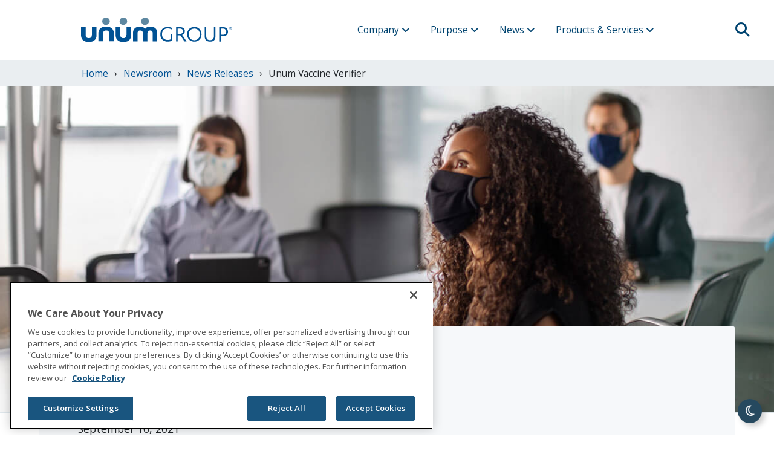

--- FILE ---
content_type: text/html; charset=utf-8
request_url: https://www.unumgroup.com/newsroom/2021/September/Unum-Vaccine-Verifier
body_size: 10695
content:



<!DOCTYPE html>
<html lang="en" class="">
<head>
    <meta charset="utf-8">
    <meta name="viewport" content="width=device-width, initial-scale=1.0, minimum-scale=1.0">
    <meta http-equiv="X-UA-Compatible" content="IE-edge">
    
    <title>Unum Vaccine Verifier</title>


    <meta name="keywords" content="products, services">
    <meta name="description" content="In anticipation of the federal vaccination and testing mandates, Unum will offer a digital solution to help employers verify vaccination status and manage testing compliance and exemptions.  ">
    <meta property="og:title" content="Unum Vaccine Verifier">
    <meta property="og:description" content="In anticipation of the federal vaccination and testing mandates, Unum will offer a digital solution to help employers verify vaccination status and manage testing compliance and exemptions.  ">
    <meta property="og:image" content="https://www.unumgroup.com/-/media/UnumGroup/og_image.ashx?extension=webp">
    <meta property="og:url" content="https://www.unumgroup.com/newsroom/2021/September/Unum-Vaccine-Verifier">

<meta name="twitter:card" content="summary_large_image" />
<meta name="twitter:site" content='@unumnews' />

    <link rel="icon" href="/-/media/UnumGroup/unum_favicon" type="image/x-icon">


    <style>
        ol, ul:not(.newsroom-entry__tag-list, .custom_dropdown-menu, .footer_column ul, .feature__actions, .slick-dots, .search__tags-container ul, .iconlist){margin-left: 2rem !important;}

@media (prefers-color-scheme: dark){
    .pagination__mobile-label{
        color: var(--unum-new-gray) !important;
    }
}

.dropdown-menu a, .newsroom-entry a {
   display: inline;
   min-height: 24px;
   min-width: 24px;
}

.csr_contact__container a {
    display: block;
    min-width: 24px;
    min-height: 24px;
}

.newsroom-entry__tag-item, .newsroom-entry__tag-link {
    display: inline-block;
    min-height: 24px;
    min-width: 24px;
}

	.blockquote_withimg__container{
		display: flex;
		justify-content: center;
	}
	.blockquote_withimg__quotetext{
		display: flex;
		margin: unset;
		max-width: 50%;
		align-items: center;
	}
	.blockquote_withimg__img_container{
		display: flex;
		margin: 0;
		padding: 20px;
		background-color: #eaeef1;
	}
	.blockquote_withimg__img_container img{
                width: 100%;
		max-width: 350px;
		object-fit: contain;
	}

@media (max-width: 991px){
.blockquote_withimg__container {
    flex-direction: column;
}
.blockquote_withimg__quotetext{
		max-width: 100%;
	}
.blockquote_withimg__img_container{
border-left: 5px solid #00a6d7;
}
}

.sidebar{padding: 2.4rem; background-color: #eaeef1;color: #444; border-left: 5px solid var(--unum-sky); width: 100%; margin: auto; font-weight: 600;}

a.skiplink {
    position: absolute;
    left: -10000px;
    top: auto;
    width: 1px;
    height: 1px;
    overflow: hidden;
    display: inline-block;
    background-color: var(--unum-slate-4);
    padding: 1.6rem;
    color: #fff;
    font-weight: 600;
}

a.skiplink:focus {
    position: fixed;
    width: auto;
    height: auto;
    z-index: 9000;
    left: 20px;
    top: 20px;
    border: 3px solid #fff;
}

.award_slider__slide img {
    width: 100%;
    height: 100%;
    object-fit: contain;
}

.sidebar a{color: unset;}
    </style>

<!-- BEGIN STYLE IMPORTS -->

<link rel="stylesheet" href="https://cdn.jsdelivr.net/npm/@fancyapps/ui@4.0/dist/fancybox.css" type="text/css" media="screen" />
<link href="https://cdn.jsdelivr.net/npm/bootstrap@5.0.2/dist/css/bootstrap.min.css" rel="stylesheet">
<link rel="stylesheet" type="text/css" href="/styles/UnumGroup/ug_style.css" />


<link rel="stylesheet" href="https://cdnjs.cloudflare.com/ajax/libs/font-awesome/6.1.2/css/all.min.css" integrity="sha512-1sCRPdkRXhBV2PBLUdRb4tMg1w2YPf37qatUFeS7zlBy7jJI8Lf4VHwWfZZfpXtYSLy85pkm9GaYVYMfw5BC1A==" crossorigin="anonymous" referrerpolicy="no-referrer" /><link rel="stylesheet" href="https://cdnjs.cloudflare.com/ajax/libs/font-awesome/6.7.2/css/all.min.css" integrity="sha512-Evv84Mr4kqVGRNSgIGL/F/aIDqQb7xQ2vcrdIwxfjThSH8CSR7PBEakCr51Ck+w+/U6swU2Im1vVX0SVk9ABhg==" crossorigin="anonymous" referrerpolicy="no-referrer" />

<!-- END STYLE IMPORTS -->

    <script nonce='hLUZMHgSODvYiJcGOX93qEYsT3w='>// Begin GTM code - enhanced with environment specific details - TEST
// Production gtmAuth and gtmPreview values
var gtmAuth = "B-L6lDHvybVoF-6Itx3Yaw";
var gtmPreview = "env-22";
if (/dev./.test(window.location.hostname)) {
	//Development gtmAuth and gtmPreview values
	gtmAuth = "OXM8dJkGTxjCcBtZVh4xZw";
	gtmPreview = "env-24";
}
else if (/acpt./.test(window.location.hostname)) {
	//Acceptance gtmAuth and gtmPreview values
	gtmAuth = "vMb1CoUVyhCxrdrlFpLxVA";
	gtmPreview = "env-23";
}

(function (w, d, s, l, i) {
	w[l] = w[l] || []; w[l].push({
		'gtm.start':
			new Date().getTime(), event: 'gtm.js'
	}); var f = d.getElementsByTagName(s)[0],
		j = d.createElement(s), dl = l != 'dataLayer' ? '&l=' + l : ''; j.async = true; j.src =
			'https://www.googletagmanager.com/gtm.js?id=' + i + dl + '&gtm_auth=' + gtmAuth + '&gtm_preview=' + gtmPreview + '&gtm_cookies_win=x'; var n = d.querySelector('[nonce]');
	n && j.setAttribute('nonce', n.nonce || n.getAttribute('nonce')); f.parentNode.insertBefore(j, f);
})(window, document, 'script', 'dataLayer', 'GTM-5Z3HHB');

// End GTM code</script>

<!-- BEGIN SCRIPT IMPORTS -->

<!-- ADD THIS WIDGET -->
<script type="text/javascript" src="https://platform-api.sharethis.com/js/sharethis.js#property=62eac7d08ed6360019ab545f&product=inline-share-buttons" async="async"></script>

<!-- JQUERY -->
<script src="https://code.jquery.com/jquery-3.6.0.min.js" integrity="sha256-/xUj+3OJU5yExlq6GSYGSHk7tPXikynS7ogEvDej/m4=" crossorigin="anonymous"></script>
<script src="https://code.jquery.com/ui/1.13.1/jquery-ui.min.js" integrity="sha256-eTyxS0rkjpLEo16uXTS0uVCS4815lc40K2iVpWDvdSY=" crossorigin="anonymous"></script>

<!-- BOOTSTRAP -->
<script src="https://cdn.jsdelivr.net/npm/bootstrap@5.0.2/dist/js/bootstrap.bundle.min.js"></script>

<!-- SPLIDE-->
<script src="https://cdn.jsdelivr.net/npm/@splidejs/splide@3.6.12/dist/js/splide.min.js?v=1"></script>

<!-- SLICK -->
<script type="text/javascript" src="//cdn.jsdelivr.net/npm/slick-carousel@1.8.1/slick/slick.min.js"></script>

<!-- FANCYBOX -->
<script type="text/javascript" src="https://cdn.jsdelivr.net/npm/@fancyapps/ui@4.0/dist/fancybox.umd.js"></script><meta name="google-site-verification" content="DjPrABHJ3dQao7U7L3XpOgPChEn8zQJq8TcL_aX5EQI" />

<!-- END SCRIPT IMPORTS -->

    

    
    

    <script src="/scripts/scripts.min.js"></script>

</head>
<body class="homepage">
    



    <div>
        <a class="skiplink" href="#afterHeader">Skip to main content</a>
    </div>

    

<div class="styling-context rich-text"><style>
    #search {
        width: 7.5vw;
        text-align: right;
    }

    #google_translate_element{position: absolute; left: 20px;}
  
    @media only screen and (max-width: 991px){
        #google_translate_element{position: absolute; left: unset; right: 20px;}
    }
</style>
<div id="theme-toggle" tabindex="0"></div>
<nav class="navbar navbar-expand-sm fixed-top">
	<div class="container-fluid">
		<div class="mobile_menu_hamburger">
			<div class="navigation__mobile_hamburger" id="nav-icon3">
				<span></span>
				<span></span>
				<span></span>
				<span></span>
			</div>
		</div>
		<a href="/" class="navbar-brand" alt="Back to Home">
			   <img id="ugLogo_light" class="light_bg" src="-/media/UnumGroup/img/logos/UnumGroup_logo_RGB.svg" alt="Unum Group Header Logo" />
			   <img id="ugLogo_dark" class="dark_bg" src="-/media/UnumGroup/img/logos/UnumGroup_logo_white.svg" alt="Unum Group Header Logo" />
		</a>
		<div id="google_translate_element" class="nav-item dropdown"></div>
		<div id="navbarCollapse" class="collapse navbar-collapse">
			<ul class="nav navbar-nav">
                                
				<li id="company" class="nav-item dropdown" tabindex="0">
					<a href="" class="nav-link dropdown-toggle" data-bs-toggle="dropdown" alt="Company" tabindex="-1">Company <i class="fa-solid fa-angle-down"></i>
					</a>
					<div id="companyDropdown" class="dropdown-menu dropdown-menu-start" style="z-index: 999;">
						<div class="col-12 row" style="padding: 2vh 20px; margin: 0 !important">
							<a href="/about" class="dropdown-item" alt="About Unum Group">About Us</a>
							<a href="/history" class="dropdown-item" alt="History of Unum Group">History</a>
							<!-- <a href="/leadership" class="dropdown-item" alt="Executive Leadership for Unum Group">Leadership</a> -->
							<div class="dropdown-divider"></div>
							<a href="/impact-sustainability" class="dropdown-item" alt="Corporate Sustainability">Sustainability</a>
							<!--<div class="dropdown-divider"></div>
                            <div style="position: relative; margin: 0; padding: 0;">
                                <a id="productsServices" class="dropdown-item" style="margin:0; cursor: default;" alt="Unum Group Products and Services">Products & Services <i style="margin-left: 10px;" class="fa-solid fa-angle-right"></i></a>
                                <div id="productsServicesDropdown" class="submenu">
                                    <a href="https://www.unum.com" class="dropdown-item">Unum (U.S.)</a>
                                    <a href="https://www.coloniallife.com" class="dropdown-item">Colonial Life</a>
                                    <a href="https://unum.co.uk" class="dropdown-item">Unum (U.K.)</a>
                                    <a href="https://www.unum.pl" class="dropdown-item">Unum (Poland)</a>
                                </div>
                            </div>-->
							<div class="dropdown-divider"></div>
							<a style="cursor: pointer;" href="https://careers.unum.com" target="_blank" class="dropdown-item" alt="Careers at Unum Group">Careers<div class="external_link_icon"><i class="fa-solid fa-arrow-up-right-from-square"></i></div></a>
							<a style="cursor: pointer;" href="https://investors.unum.com" target="_blank" class="dropdown-item" alt="Unum Group Investor Relations">Investors<div class="external_link_icon"><i class="fa-solid fa-arrow-up-right-from-square"></i></div></a>
							<div class="dropdown-divider"></div>
							<div style="position: relative; margin: 0; padding: 0;">
                                <a href="/suppliers" id="productsServices" class="dropdown-item" style="margin:0; cursor: pointer;" alt="Unum Group Supplier Hub">Supplier Hub <i style="margin-left: 10px;" class="fa-solid fa-angle-right"></i></a>
                                <div id="productsServicesDropdown" class="submenu" style="background-color: var(--unum-new-gray) !important;">
                                    <a href="/suppliers/supplier-diversity" class="dropdown-item">Supplier Diversity</a>
                                </div>
                            </div>
						</div>
					</div>
				</li>
				<li id="purpose" class="nav-item dropdown" tabindex="0">
					<a class="nav-link dropdown-toggle" data-bs-toggle="dropdown" alt="Values" tabindex="-1">Purpose <i class="fa-solid fa-angle-down"></i>
					</a>
					<div id="purposeDropdown" class="dropdown-menu dropdown-menu-start">
						<div class="col-12 row" style="padding: 2vh 20px; margin: 0 !important">
							<a href="/values" class="dropdown-item" alt="Our Values">Values</a>
							<div class="dropdown-divider"></div>
							<a href="/csr" class="dropdown-item" alt="Corporate Social Responsibility">Social Responsibility</a>
							<a href="/inclusion-diversity" class="dropdown-item" alt="Inclusion & Diversity at Unum Group">Inclusion & Diversity</a>
						</div>
					</div>
				</li>
				<li id="news" class="nav-item dropdown" tabindex="0">
					<a class="nav-link dropdown-toggle" data-bs-toggle="dropdown" alt="News" tabindex="-1">News <i class="fa-solid fa-angle-down"></i>
					</a>
					<div id="newsDropdown" class="dropdown-menu dropdown-menu-start">
						<div class="col-12 row" style="padding: 2vh 20px; margin: 0 !important">
							<a href="/newsroom" class="dropdown-item" alt="Unum Group Newsroom">Newsroom</a>
							<div class="dropdown-divider"></div>
							<!-- <a href="/newsroom/categories/awards" class="dropdown-item" alt="Unum Group Awards">Awards</a> -->
							<a href="/newsroom/categories/blog" class="dropdown-item" alt="Unum Group Blog">Blog</a>
							<a href="/newsroom/categories/media-coverage" class="dropdown-item" alt="Unum Group Media Coverage">Media Coverage</a>
							<a href="/newsroom/categories/news-releases" class="dropdown-item" alt="Unum Group News Releases">News Releases</a>
							<div class="dropdown-divider"></div>
							<a href="/newsroom/media-relations" class="dropdown-item" alt="Media Relations">Media Relations</a>
						</div>
					</div>
				</li>
				<!--<li id="careers" class="nav-item">
                    <a style="cursor: pointer;" href="https://careers.unum.com" target="_blank" class="nav-link" alt="Careers at Unum Group">Careers</a>
                </li>
                <li id="investors" class="nav-item">
                    <a style="cursor: pointer;" href="https://investors.unum.com" target="_blank" class="nav-link" alt="Unum Group Investor Relations">Investors</a>
                </li>-->
				<li id="whatwedo" class="nav-item dropdown ms-auto" tabindex="0">
					<a class="nav-link dropdown-toggle" data-bs-toggle="dropdown" alt="Products & Services" tabindex="-1">Products & Services <i class="fa-solid fa-angle-down"></i>
					</a>
					<div id="whatwedoDropdown" class="dropdown-menu dropdown-menu-start" style="z-index: 999;">
						<div class="col-12 row" style="padding: 2vh 20px; margin: 0 !important">
							<a href="https://www.unum.com" class="dropdown-item" alt="Unum U.S.">Unum (U.S.)<div class="external_link_icon"><i class="fa-solid fa-arrow-up-right-from-square"></i></div></a>
							<a href="https://www.coloniallife.com" class="dropdown-item" alt="Colonial Life">Colonial Life<div class="external_link_icon"><i class="fa-solid fa-arrow-up-right-from-square"></i></div></a>
							<a href="https://unum.co.uk" class="dropdown-item" alt="Unum U.K.">Unum (U.K.)<div class="external_link_icon"><i class="fa-solid fa-arrow-up-right-from-square"></i></div></a>
							<a href="https://www.unum.pl" class="dropdown-item" alt="Unum Poland">Unum (Poland)<div class="external_link_icon"><i class="fa-solid fa-arrow-up-right-from-square"></i></div></a>
						</div>
					</div>
				</li>
				<li id="search" class="nav-item dropdown ms-auto" tabindex="0">
					<a class="nav-link dropdown-toggle" data-bs-toggle="dropdown" alt="Search" tabindex="-1">
						<i class="fa-solid fa-search"></i>
					</a>
					<div id="searchDropdown" class="dropdown-menu dropdown-menu-end" style="z-index: 999;">
						<!--<div class="col-12 row" style="padding: 2vh 2vw; margin: 0 !important">
                <label for="searchInput" class="sr-only">Search input box</label>
                <input id="searchInput" name="searchInput" type="text" placeholder="Search" /><button class="clear_search" alt="Clear Search Form" alt="Clear Search Form" aria-label="Clear Search Button"><i class="fa-solid fa-xmark"></i></button>
            </div>-->
						<div class="col-12 row" style="padding: 2vh 2vw; margin: 0 !important">
							<div class="ux-page-header__search-container toggle-container">
								<!-- insert Search component here -->
								<div class="search__form">
									<div class="toggle__flex-container search__desktop-container">
										<div class="toggle__content-container search__content-container toggle-container-content" id="reactContainer" data-url="/api/sitecore/search/preview" data-view-all="/search"></div>
									</div>
								</div>
							</div>
						</div>
					</div>
				</li>
			
		</ul></div>
	
</div></nav>
<div class="mobile_menu" aria-hidden="true" style="display: none;">
	<div class="col-12 row" style="margin: 0 !important">
		<div id="mobileCompany" class="dropdown-headline col-12">
			<span style="font-weight: 600; margin-right: 10px; display: inline-block;">Company</span>
			<div class="expand_arrow">
				<i class="fa fa-chevron-down"></i>
			</div>
		</div>
		<div id="mobileCompanyMenu" class="mobile_menu_dropdown_container col-md-6">
			<a href="/about" aria-label="About Us">About Us</a>
			<a href="/history" aria-label="History of Unum Group">History</a>	
			<!-- <a href="/leadership" aria-label="Unum Group Corporate Leadership">Leadership</a> -->
			<a href="/impact-sustainability">Sustainability</a>
			<a href="https://careers.unum.com" target="_blank">Careers<div class="external_link_icon"><i class="fa-solid fa-arrow-up-right-from-square"></i></div></a>
			<a href="https://investors.unum.com" target="_blank">Investors<div class="external_link_icon"><i class="fa-solid fa-arrow-up-right-from-square"></i></div></a>
			<a href="/suppliers" aria-label="Supplier Hub">Supplier Hub
				<div class="expand_arrow" id="supplierHubArrow">
					<i class="fa fa-chevron-down"></i>
			    </div>
			</a>
			<a href="/suppliers/supplier-diversity" aria-label="Supplier Diversity" id="supplierDiversity" style="display: none;">Supplier Diversity</a>
		</div>
		<div id="mobilePurpose" class="dropdown-headline col-12">
			<span style="font-weight: 600; margin-right: 10px; display: inline-block;">Purpose</span>
			<div class="expand_arrow">
				<i class="fa fa-chevron-down"></i>
			</div>
		</div>
		<div id="mobilePurposeMenu" class="mobile_menu_dropdown_container col-md-6">
			<a href="/values">Values</a>
			<a href="/csr">Social Responsibility</a>
			<a href="/inclusion-diversity">Inclusion & Diversity</a>
		</div>
		<div id="mobileNews" class="dropdown-headline col-12">
			<span style="font-weight: 600; margin-right: 10px; display: inline-block;">News</span>
			<div class="expand_arrow">
				<i class="fa fa-chevron-down"></i>
			</div>
		</div>
		<div id="mobileNewsMenu" class="mobile_menu_dropdown_container col-md-6">
			<a href="/newsroom">Newsroom</a>
			<!-- <a href="/newsroom/categories/awards">Awards</a> -->
			<a href="/newsroom/categories/blog">Blog</a>			
			<a href="/newsroom/categories/news-releases">News Releases</a>		
			<a href="/newsroom/media-relations">Media Relations</a>
		</div>
		<div id="mobileProducts" class="dropdown-headline col-12">
			<span style="font-weight: 600; margin-right: 10px; display: inline-block;">Products & Services</span>
			<div class="expand_arrow">
				<i class="fa fa-chevron-down"></i>
			</div>
		</div>
		<div id="mobileProductsMenu" class="mobile_menu_dropdown_container col-md-6">
			<a href="https://www.unum.com" aria-label="Unum U.S." target="_blank">Unum (U.S.)<div class="external_link_icon"><i class="fa-solid fa-arrow-up-right-from-square"></i></div></a>	
			<a href="https://www.coloniallife.com" aria-label="Colonial Life" target="_blank">Colonial Life<div class="external_link_icon"><i class="fa-solid fa-arrow-up-right-from-square"></i></div></a>
			<a href="https://unum.co.uk" aria-label="Unum U.K." target="_blank">Unum (U.K.)<div class="external_link_icon"><i class="fa-solid fa-arrow-up-right-from-square"></i></div></a>	
			<a href="https://www.unum.pl" aria-label="Unum Poland" target="_blank">Unum (Poland)<div class="external_link_icon"><i class="fa-solid fa-arrow-up-right-from-square"></i></div></a>
		</div>
		<div class="dropdown-headline external_heading col-12">
			<a tabindex="-1" href="/search">
				<span style="font-weight: 600; margin-right: 10px;">Search</span>
				<div style="display: inline-block; position: absolute; right: 20px;"><i class="fa-solid fa-search"></i></div>
			</a>
		</div>
	</div>
</div>
<div id="afterHeader"></div>
<div tabindex="0" class="back_to_top" data-toggle="tooltip" alt="Back to Top">
	<i class="fa-solid fa-chevron-up"></i>
</div>
</div>

    <div class="breadcrumb-container">
        <div class="breadcrumb-links">

<div class="breadcrumb-links-list">

                    <a class="breadcrumb-link-item" href="/">
                        Home
                    </a>
                <span style="margin: 0 10px; font-size: 1.5rem;">›</span>
                    <a class="breadcrumb-link-item" href="/newsroom">
                        newsroom
                    </a>
                <span style="margin: 0 10px; font-size: 1.5rem;">›</span>
                    <a class="breadcrumb-link-item" href="/newsroom/Categories/News-Releases">News Releases</a>
                    <span style="margin: 0 10px; font-size: 1.5rem;">›</span>
                <span style="text-transform: capitalize; font-size: 1.5rem;">Unum Vaccine Verifier</span>
</div>
</div>
    </div>
    


<main class="page-container">
    <div class="newsroom-entry__image" style="background-image: url('/-/media/UnumGroup/Newsroom/Vaccine-Verifier.ashx?sc_lang=en&amp;extension=webp');"></div>
<article class="newsroom-entry">
    <header class="newsroom-entry__header">
        <h1 class="newsroom-entry__heading">
            Unum Vaccine Verifier
        </h1>

        <time datetime="2021-09-16T00:00" class="newsroom-entry__date">
            September 16, 2021
        </time>

    </header>

    <div class="sharethis-inline-share-buttons"></div>
    
    <div class="newsroom-entry__content">
        <strong>CHATTANOOGA, Tenn. (September 16, 2021)</strong> &ndash; In anticipation of recent federal vaccination and testing mandates, employee benefits leader <a href="https://www.unum.com/">Unum</a> (NYSE:UNM) will soon launch the Unum Vaccine Verifier.&nbsp;<br />
<br />
This new digital product will go beyond a software-only system and help companies:&nbsp;<br />
<br />
<strong>&bull; Verify employee vaccination status</strong> - Providing a self-service portal for employees to report vaccination status and upload documentation.<br />
<strong>&bull; Manage employee vaccine exemptions</strong> - Handling intake of all medical and non-medical exemption requests, sensitive documents.<br />
<strong>&bull; Manage testing compliance</strong> - Managing test result documentation for employees who are not vaccinated, sending weekly reminders and employer notification.&nbsp;<br />
<br />
&ldquo;We know our business partners trust us to provide solutions for their most pressing issues,&rdquo; said Polly Nicholas, Senior Vice President of Unum Solutions. &ldquo;The Unum Vaccine Verifier goes beyond a survey, helping human resource teams manage these requirements and allowing them to focus on their employees.&rdquo;<br />
<br />
Unum is an industry leader in Americans with Disabilities Act (ADA) management, complex employee leave, and several other HR technology solutions. The company also has decades of expertise handling sensitive medical records and navigating regulatory details. Unum Vaccine Verifier includes these solutions for human resource managers:<br />
<span> </span><br />
&bull; Exemption management workflow and decision support tools<br />
&bull; COVID-19 test result tracking and compliance management<br />
&bull; HIPAA compliant vaccination record management and document storage<br />
&bull; Integration with Unum&rsquo;s ADA services and leave programs<br />
<div>&nbsp;</div>
<p style="margin-bottom: 0in; line-height: 12pt;">In addition, <a href="https://www.coloniallife.com/">Colonial Life</a>, a Unum brand, will offer a vaccine verifier option with similar functionality.</p>
<p style="margin-bottom: 0in; line-height: 12pt;"><span>Click here</span><span> to learn more about the Unum Vaccine Verifier.</span></p>
    </div>

    <!-- search?q= -->


    <hr style="width: 20%; height: 2px; clear: both;" />
    <span>Share on social media:</span><br />
    <div class="sharethis-inline-share-buttons"></div>

    <div><p><strong><span>About Unum Group</span></strong></p>
<p><a href="http://unumgroup.com">Unum Group</a> (NYSE: UNM), a leading international provider of workplace benefits and services, has been helping workers and their families thrive for more than 175 years. Through its Unum and Colonial Life brands, the company offers disability, life, accident, critical illness, dental, and vision insurance; leave and absence management support; and behavioral health services. In 2024, Unum Group reported revenues of $12.9 billion and paid $8.0 billion in benefits. The Fortune 500 company is recognized as one of the World&rsquo;s Most Ethical Companies by Ethisphere&reg;.</p>
<p>Visit <a href="https://unumgroup.com/newsroom" target="_self">the Unum Group newsroom</a> for more information, and connect with us on <a rel="noopener noreferrer" href="https://www.linkedin.com/company/unum" target="_blank">LinkedIn</a>, <a rel="noopener noreferrer" href="https://www.facebook.com/unumbenefits" target="_blank">Facebook</a>, and <a rel="noopener noreferrer" href="https://www.instagram.com/unumbenefits/" target="_blank">Instagram</a>.</p></div>



</article><footer>
	<div class="footer_container col-lg-12 row g-0">
		<div class="col-lg-10 offset-lg-1">
			<div class="row g-0" style="margin-top: 2vh;">
				<div id="footer_logo_column" class="footer_column col-lg-3">
					<a class="footer_logo" href="/" style="text-align: center;">
						<img src="-/media/UnumGroup/img/logos/UnumGroup_logo_white.svg" alt="Unum Group Footer Logo" />
						<br />
					</a>
					<div class="footer_social_icons" style="font-size: 32px; margin-top: 5vh;">
						<a rel="noopener noreferrer" href="http://linkedin.com/company/unum" target="_blank" aria-label="Unum LinkedIn">
							<img src="-/media/462D3E11E228488B8F2D568420D5A628.ashx" style="width: 32px;" alt="LinkedIn icon" />
						</a>
						<a rel="noopener noreferrer" href="http://facebook.com/unumbenefits" target="_blank" aria-label="Unum Facebook Page">
							<img src="-/media/8DD6B8442E5347A3B84435460612A15D.ashx" style="width: 32px;" alt="Facebook icon" />
						</a>
						<a rel="noopener noreferrer" href="http://instagram.com/unum" target="_blank" aria-label="Unum Instagram">
							<img src="-/media/EF46608AFAD34BEDB6B474E546259DA6.ashx" style="width: 32px" alt="Instagram icon" />
						</a>
						<!--<a rel="noopener noreferrer" href="/feeds/newsroom" aria-label="Unum RSS">
							<em class="fa-solid fa-square-rss"></em>
						</a>-->
					</div>
				</div>
				<div class="col-lg-9 row g-0">
					<div class="col-lg-3 footer_column">
						<h4>OUR COMPANY</h4>
						<ul>
							<li><a href="/about" class="footer_links" alt="Our Purpose at Unum Group">About Us</a></li>
							<li><a href="/history" class="footer_links" alt="Unum Group History">History</a></li>
							<!-- <li><a href="/leadership" class="footer_links" alt="Leadership at Unum Group">Leadership</a></li> -->
							<li><a href="/impact-sustainability" class="footer_links" alt="Impact and Sustainability">Sustainability</a></li>
							<li><a href="https://careers.unum.com" class="footer_links" alt="Unum Group Careers" target="_blank">Careers <i class="fa-solid fa-arrow-up-right-from-square"></i></a></li>
							<li><a href="/suppliers" class="footer_links" alt="Leadership at Unum Group">Supplier Hub</a></li>
						</ul>
					</div>
					<div class="col-lg-3 footer_column">
						<h4>PRODUCTS & SERVICES</h4>
						<ul>
							<li><a href="https://www.unum.com" class="footer_links" target="_blank" alt="Link to Unum.com">Unum (U.S.) <i class="fa-solid fa-arrow-up-right-from-square"></i> </a></li>
							<li><a href="https://www.coloniallife.com" class="footer_links" target="_blank" alt="Link to Colonial Life">Colonial Life <i class="fa-solid fa-arrow-up-right-from-square"></i> </a></li>
							<li><a href="https://www.unum.co.uk" class="footer_links" target="_blank" alt="Link to Unum (U.K.)">Unum (U.K.) <i class="fa-solid fa-arrow-up-right-from-square"></i> </a></li>
							<li><a href="https://www.unum.pl" class="footer_links" target="_blank" alt="Link to Unum (Poland)">Unum (Poland) <i class="fa-solid fa-arrow-up-right-from-square"></i> </a></li>
						</ul>
					</div>
					<div class="col-lg-3 footer_column">
						<h4>NEWS</h4>
						<ul>
							<li><a href="/newsroom" class="footer_links" alt="Unum Group Newsroom">Newsroom</a></li>
							<li><a href="/newsroom/categories/blog" class="footer_links" alt="Unum Group Blog">Blog</a></li>
							<li><a href="/newsroom/categories/media-coverage" class="footer_links" alt="Unum Group Media Coverage">Media Coverage</a></li>
							<li><a href="/newsroom/media-relations" class="footer_links" alt="Unum Group Media Relations">Media Relations</a></li>
						</ul>
					</div>
					<div class="col-lg-3 footer_column">
						<h4>Investors</h4>
						<ul>
							<li><a href="https://investors.unum.com" alt="Unum Group Investor Relations Site" class="footer_links" target="_blank">Investor Relations <i class="fa-solid fa-arrow-up-right-from-square"></i></a></li>
							<li><a href="https://forms.unum.com/streambynumber.aspx?strFormNumber=WS-3275" alt="2024 Unum Group Annual Report" class="footer_links">Annual Report <i class="fa-regular fa-file-pdf"></i></a></li>
							<li><a href="https://forms.unum.com/streambynumber.aspx?strFormNumber=WS-3276" alt="2025 Unum Group Proxy Statement" class="footer_links">Proxy Statement <i class="fa-regular fa-file-pdf"></i></a></li>
							<li><a href="https://forms.unum.com/streambynumber.aspx?strFormNumber=WS-3300" alt="2024 Impact & Sustainability Report" class="footer_links">Sustainability Report <i class="fa-regular fa-file-pdf"></i></a></li>
						</ul>
					</div>
					<div class="footer_bottom row g-0">
						<div class="footer_copyright col-lg-12">
							&copy; <span id="currentYear">2024</span> Unum Group. All rights reserved.<br />
							Unum Group is a registered trademark. Insurance products are underwritten by the subsidiaries of Unum Group.
						</div>
						<div class="footer_gdpr col-lg-12">
							<a href="https://www.unum.com/Legal" alt="Unum Group website legal documentation">Legal</a> | <a href="https://www.unum.com/Privacy" alt="Privacy for Unum Group sites">Privacy</a> | <a href="https://www.unum.com/Legal/accessibility" alt="Unum Group accessibility standards">Accessibility</a> | <a href="https://www.unum.com/employees/special-notices-for-customers" alt="Special notices link">Special Notices</a> | <a rel="noopener noreferrer" href="https://privacyportal-cdn.onetrust.com/dsarwebform/d476cff7-6d6c-4806-a2f9-4f1ec5ed979d/413b947d-2aba-4e84-ab74-775347f8717e.html" target="_blank" alt="Personal Information">Do Not Sell or Share My Personal Information</a>
						</div>
					</div>
				</div>
			</div>
		</div>
	</div>
</footer>
</main>

    

    
    <script nonce='hLUZMHgSODvYiJcGOX93qEYsT3w='>function googleTranslateElementInit() {
            new google.translate.TranslateElement({ pageLanguage: 'en', includedLanguages: 'ar,de,es,fr,iw,ja,pl,ru,uk,zh-CN', layout: google.translate.TranslateElement.InlineLayout.SIMPLE }, 'google_translate_element');
            document.querySelector('#google_translate_element') !== null ? document.querySelector('#google_translate_element').classList.add('has-rendered') : '';
        }
		
(function () {
	var script = document.createElement('script');
	script.src = "//translate.google.com/translate_a/element.js?cb=googleTranslateElementInit";
	script.async = true;
	element = document.getElementsByTagName('head')[0];
	element.appendChild(script);
})();


$(window).on("load", function() {
    $(".VIpgJd-ZVi9od-xl07Ob-OEVmcd").contents().find(".indicator").attr("style", "display: none;");
    $(".VIpgJd-ZVi9od-xl07Ob-OEVmcd").contents().find(".VIpgJd-ZVi9od-vH1Gmf").css("background-color", "rgba(234, 238, 241, .9)");
    $(".VIpgJd-ZVi9od-xl07Ob-OEVmcd").contents().find(".VIpgJd-ZVi9od-vH1Gmf").css("padding", "20px");
    $(".VIpgJd-ZVi9od-xl07Ob-OEVmcd").contents().find(".VIpgJd-ZVi9od-vH1Gmf").css("border", "none");
    $(".VIpgJd-ZVi9od-xl07Ob-OEVmcd").contents().find(".VIpgJd-ZVi9od-vH1Gmf-ibnC6b div").css("background-color", "transparent");
    $(".VIpgJd-ZVi9od-xl07Ob-OEVmcd").contents().find(".VIpgJd-ZVi9od-vH1Gmf-ibnC6b div").css("color", "#212529");
    $(".VIpgJd-ZVi9od-xl07Ob-OEVmcd").contents().find(".text").css("font-size", "1rem");

    $(".VIpgJd-ZVi9od-xl07Ob-OEVmcd").contents().find(".VIpgJd-ZVi9od-vH1Gmf-ibnC6b").hover( function(){
        $(this).find("div").css("background-color", "#004470");
        $(this).find("div").css("color", "#FFF");
    }, function(){
        $(this).find("div").css("background-color", "transparent");
        $(this).find("div").css("color", "#212529");
    });

    if ($('.ugforminput').length > 0) {
		
		var html=
		`<p>&nbsp;</p><p>This site is protected by reCAPTCHA and the Google <a href="https://policies.google.com/privacy" target="_blank" style="text-decoration: underline;">Privacy Policy</a> and <a href="https://policies.google.com/terms" target="_blank" style="text-decoration: underline;">Terms of Service</a> apply.</p>
		`;
		
		$(".footer_copyright").append(html);
	}
});

$("#supplierHubArrow").off().on("click", function(){
    $("#supplierDiversity").toggle();
});

const currentYear = new Date().getFullYear();

$("#currentYear").text(currentYear);</script>
<!-- CUSTOM -->
<script src="/scripts/UnumGroup/ug_main.js" type="text/javascript"></script>

<!-- USERWAY A11Y WIDGET -->
<script>(function(d){var s = d.createElement("script");s.setAttribute("data-account", "QPz0EjooyZ");s.setAttribute("src", "https://cdn.userway.org/widget.js");(d.body || d.head).appendChild(s);})(document)</script><noscript>Please ensure Javascript is enabled for purposes of <a href="https://userway.org">website accessibility</a></noscript>
<!-- END USERWAY A11Y WIDGET -->

</body>
</html>
